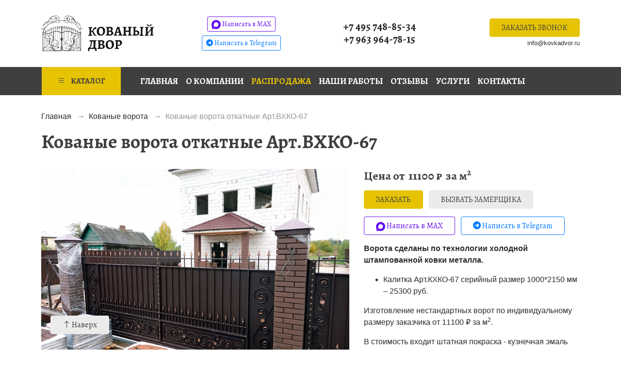

--- FILE ---
content_type: text/html; charset=utf-8
request_url: https://kovkadvor.ru/kovanye-vorota/kovanye-vorota-otkatnye-art-vkhko-67
body_size: 16884
content:
<!DOCTYPE html>
<html lang="ru-ru">
<head>
	<meta http-equiv="X-UA-Compatible" content="IE=edge,chrome=1" />
	<meta name="viewport" content="width=device-width, initial-scale=1, shrink-to-fit=no">
	<meta name="format-detection" content="telephone=no">
	<meta name="msapplication-TileColor" content="#ffc40d">
	<meta name="theme-color" content="#ffffff">
	<script>(function(w,d,s,l,i){w[l]=w[l]||[];w[l].push({'gtm.start':new Date().getTime(),event:'gtm.js'});var f=d.getElementsByTagName(s)[0],j=d.createElement(s),dl=l!='dataLayer'?'&l='+l:'';j.async=true;j.src='https://www.googletagmanager.com/gtm.js?id='+i+dl;f.parentNode.insertBefore(j,f);})(window,document,'script','dataLayer','GTM-M4B4RBD');</script>
	<base href="https://kovkadvor.ru/kovanye-vorota/kovanye-vorota-otkatnye-art-vkhko-67" />
	<meta http-equiv="content-type" content="text/html; charset=utf-8" />
	<meta name="title" content="Кованые ворота откатные Арт.ВХКО-67 купить в Москве — Кованый Двор" />
	<meta name="description" content="Купить Кованые ворота откатные Арт.ВХКО-67 по низкой цене от производителя под заказ или стандартный размер. Изготовление, доставка и установка продукции в Москве, области — Кованый Двор" />
	<meta name="generator" content="Joomla! - Open Source Content Management" />
	<title>Кованые ворота откатные Арт.ВХКО-67 купить в Москве — Кованый Двор</title>
	<link href="https://kovkadvor.ru/kovanye-vorota/kovanye-vorota-otkatnye-art-vkhko-67" rel="canonical" />
	<link href="/favicon.ico" rel="shortcut icon" type="image/vnd.microsoft.icon" />
	<script type="text/javascript">
//<![CDATA[ 
if (typeof Virtuemart === "undefined"){
	var Virtuemart = {};}
var vmSiteurl = 'https://kovkadvor.ru/' ;
Virtuemart.vmSiteurl = vmSiteurl;
var vmLang = '&lang=ru';
Virtuemart.vmLang = vmLang; 
var vmLangTag = 'ru';
Virtuemart.vmLangTag = vmLangTag;
var Itemid = '&Itemid=123';
Virtuemart.addtocart_popup = "1" ; 
var vmCartText = ' %2$s x %1$s добавлен в Вашу корзину.' ;
var vmCartError = 'Ошибка обновления корзины' ;
usefancy = false; //]]>

	</script>
	<meta property="og:title" content="Кованые ворота откатные Арт.ВХКО-67 купить за 11100 рублей в Москве" /><meta property="og:type" content="website" /><meta property="og:description" content="Кованые ворота откатные Арт.ВХКО-67 купить по цене 11100 рублей от завода производителя с установкой на вашем участке ⚒️ Бесплатный замер и выезд ⭐ Кованый Двор" /><meta property="og:image" content="https://kovkadvor.ru/images/shop/product/vorota-vhko-67-glavnoe.jpg" /><meta property="og:image:width" content="800" /><meta property="og:image:height" content="600" /><meta property="og:site_name" content="Кованый Двор" /><meta property="og:url" content="https://kovkadvor.ru/kovanye-vorota/kovanye-vorota-otkatnye-art-vkhko-67" />
	<link href="https://kovkadvor.ru/libraries/cegcore/assets/bootstrap/css/bootstrap.css" media="screen" rel="stylesheet" type="text/css" />
	<link href="https://kovkadvor.ru/libraries/cegcore/assets/bootstrap/css/bootstrap-theme.css" media="screen" rel="stylesheet" type="text/css" />
	<link href="https://kovkadvor.ru/libraries/cegcore/assets/bootstrap/css/bootstrap-gcore.css" media="screen" rel="stylesheet" type="text/css" />
	<link href="https://kovkadvor.ru/libraries/cegcore/assets/font_awesome/css/font-awesome.css" media="screen" rel="stylesheet" type="text/css" />
	<link href="https://kovkadvor.ru/libraries/cegcore/assets/gplugins/gtooltip/gtooltip.css" media="screen" rel="stylesheet" type="text/css" />
	<link href="https://kovkadvor.ru/libraries/cegcore/assets/gplugins/gvalidation/gvalidation.css" media="screen" rel="stylesheet" type="text/css" />
	<link href="https://kovkadvor.ru/libraries/cegcore/assets/css/system_messages.css" media="screen" rel="stylesheet" type="text/css" />
	<link href="https://kovkadvor.ru/libraries/cegcore/assets/gplugins/gtabs/gtabs.css" media="screen" rel="stylesheet" type="text/css" />
	<link href="https://kovkadvor.ru/libraries/cegcore/assets/gplugins/gsliders/gsliders.css" media="screen" rel="stylesheet" type="text/css" />
	<link href="https://kovkadvor.ru/libraries/cegcore/assets/gplugins/gmodal/gmodal.css" media="screen" rel="stylesheet" type="text/css" />
	<link href="https://kovkadvor.ru/libraries/cegcore/assets/gplugins/gdropdown/gdropdown.css" media="screen" rel="stylesheet" type="text/css" />
	<script src="https://kovkadvor.ru/libraries/cegcore/assets/jquery/jquery.js" type="text/javascript"></script>
	<script src="https://kovkadvor.ru/libraries/cegcore/assets/gplugins/gtooltip/gtooltip.js" type="text/javascript"></script>
	<script src="https://kovkadvor.ru/libraries/cegcore/assets/gplugins/gvalidation/gvalidation.js" type="text/javascript"></script>
	<script src="https://kovkadvor.ru/libraries/cegcore/assets/gplugins/gvalidation/lang/ru.js" type="text/javascript"></script>
	<script src="https://kovkadvor.ru/libraries/cegcore/assets/jquery/jquery.inputmask.js" type="text/javascript"></script>
	<script src="https://kovkadvor.ru/libraries/cegcore/assets/gplugins/gtabs/gtabs.js" type="text/javascript"></script>
	<script src="https://kovkadvor.ru/libraries/cegcore/assets/gplugins/gsliders/gsliders.js" type="text/javascript"></script>
	<script src="https://kovkadvor.ru/libraries/cegcore/assets/gplugins/gmodal/gmodal.js" type="text/javascript"></script>
	<script src="https://kovkadvor.ru/libraries/cegcore/assets/gplugins/gdropdown/gdropdown.js" type="text/javascript"></script>
	<script type="text/javascript">jQuery(document).ready(function($){
				$("#chronoform-callback").gvalidate();

				$("#chronoform-callback").find(":input").on("invalid.gvalidation", function(){
					var field = $(this);
					if(field.is(":hidden")){
						if(field.closest(".tab-pane").length > 0){
							var tab_id = field.closest(".tab-pane").attr("id");
							$('a[href="#'+tab_id+'"]').closest(".nav").gtabs("get").show($('a[href="#'+tab_id+'"]'));
						}
						if(field.closest(".panel-collapse").length > 0){
							var slider_id = field.closest(".panel-collapse").attr("id");
							$('a[href="#'+slider_id+'"]').closest(".panel-group").gsliders("get").show($('a[href="#'+slider_id+'"]'));
						}
					}
					if(field.data("wysiwyg") == "1"){
						field.data("gvalidation-target", field.parent());
					}
				});
				$("#chronoform-callback").on("success.gvalidation", function(e){
					if($("#chronoform-callback").data("gvalidate_success")){
						var gvalidate_success = $("#chronoform-callback").data("gvalidate_success");
						if(gvalidate_success in window){
							window[gvalidate_success](e, $("#chronoform-callback"));
						}
					}
				});
				$("#chronoform-callback").on("fail.gvalidation", function(e){
					if($("#chronoform-callback").data("gvalidate_fail")){
						var gvalidate_fail = $("#chronoform-callback").data("gvalidate_fail");
						if(gvalidate_fail in window){
							window[gvalidate_fail](e, $("#chronoform-callback"));
						}
					}
				});
			

				function chronoforms_data_tooltip(formObj){
					formObj.find(":input").each(function(){
						if($(this).data("tooltip") && $(this).closest(".gcore-input, .gcore-input-wide").length > 0){
							var tipped_parent = [];
							if($(this).closest(".gcore-subinput-container").length > 0){
								var tipped_parent = $(this).closest(".gcore-subinput-container");
							}else if($(this).closest(".gcore-form-row, .form-group").length > 0){
								var tipped_parent = $(this).closest(".gcore-form-row, .form-group");
							}
							if(tipped_parent.length > 0){
								var tipped_label = tipped_parent.find("label");
								if(tipped_label.length > 0 && !tipped_label.first().hasClass("tipped_label")){
									tipped_label.first().addClass("tipped_label");
									var $tip = $("<span style='color:#ff0000; font-size:12px; vertical-align:top;'>!</span>");
									$tip.data("content", $(this).data("tooltip"));
									tipped_label.first().append($tip);
								}
							}
						}
					});
					formObj.find(".input-tooltip").gtooltip();
				}
				chronoforms_data_tooltip($("#chronoform-callback"));
			

				function chronoforms_data_loadstate(formObj){
					formObj.find(':input[data-load-state="disabled"]').prop("disabled", true);
					formObj.find('*[data-load-state="hidden"]').css("display", "none");
					formObj.find(':input[data-load-state="hidden_parent"]').each(function(){
						if($(this).closest(".gcore-subinput-container").length > 0){
							$(this).closest(".gcore-subinput-container").css("display", "none");
						}else if($(this).closest(".gcore-form-row").length > 0){
							$(this).closest(".gcore-form-row").css("display", "none");
						}
					});
				}
				chronoforms_data_loadstate($("#chronoform-callback"));
			
$(":input").inputmask();

					function chrono_ajax_submit(){
						$(document).on("click", "#chronoform-callback :input[type=submit]", function(event){
							$("#chronoform-callback").append("<input type='hidden' name='"+$(this).attr("name")+"' value='"+$(this).val()+"' />");
						});
						
						var files;
						$("input[type=file]").on("change", function(event){
							files = event.target.files;
						});
						
						$(document).on("submit", "#chronoform-callback", function(event){
							var overlay = $("<div/>").css({
								"position": "fixed",
								"top": "0",
								"left": "0",
								"width": "100%",
								"height": "100%",
								"background-color": "#000",
								"filter": "alpha(opacity=50)",
								"-moz-opacity": "0.5",
								"-khtml-opacity": "0.5",
								"opacity": "0.5",
								"z-index": "10000",
								"background-image":"url(\"https://kovkadvor.ru/libraries/cegcore/assets/images/loading-small.gif\")",
								"background-position":"center center",
								"background-repeat":"no-repeat",
							});
							if(!$("#chronoform-callback").hasClass("form-overlayed")){
								$("#chronoform-callback").append(overlay);
								$("#chronoform-callback").addClass("form-overlayed");
							}
							var form_action = $("#chronoform-callback").prop("action");
							var sep = (form_action.indexOf("?") > -1) ? "&" : "?";
							var ajax_url = form_action + sep + "tvout=ajax";
							
							//data processing
							$.ajax({
								"type" : "POST",
								"url" : ajax_url,
								"data" : $("#chronoform-callback").serialize(),
								"success" : function(res){
									$("#chronoform-callback").replaceWith(res);
									$("#chronoform-callback").gvalidate();
									chronoforms_fields_events();
									chronoforms_validation_signs($("#chronoform-callback"));
									chronoforms_data_tooltip($("#chronoform-callback"));
									chronoforms_data_loadstate($("#chronoform-callback"));
									if(typeof chronoforms_pageload_fields_events == "function"){
										chronoforms_pageload_fields_events();
									}
									//chrono_ajax_submit();//this line duplicates submissions, should be removed
								},
							});
							return false;
						});
					}
					chrono_ajax_submit();
				
function chronoforms_fields_events(){
}
chronoforms_fields_events();
function chronoforms_pageload_fields_events(){

}
chronoforms_pageload_fields_events();
			});</script>
	<script type="text/javascript">		jQuery(document).ready(function($){
			$('[data-g-toggle="tab"]').closest('.nav').gtabs({
				'pane_selector':'.tab-pane',
				'tab_selector':'[data-g-toggle="tab"]',
			});
			$('[data-g-toggle="collapse"]').closest('.panel-group').gsliders({
				'pane_selector':'.panel-collapse',
				'tab_selector':'[data-g-toggle="collapse"]',
				'active_pane_class':'in',
			});
			
			$('[data-g-toggle="modal"]').on('click', function(e){
				e.preventDefault();
				$modal = $($(this).data('g-target'));
				$modal.gmodal({
					'close_selector' : '[data-g-dismiss="modal"]',
				});
				$modal.gmodal('open');
			});
			
			$('.gdropdown').gdropdown();
			$('[data-g-toggle="dropdown"]').on('click', function(e){
				e.preventDefault();
				$(this).parent().find('.gdropdown').gdropdown('toggle');
			});
		});
		</script>
	<script type="text/javascript">function fillUrl() {
document.getElementById('url2').value=document.location.href;
}</script>
	<script type="text/javascript">jQuery(document).ready(function($){
				$("#chronoform-zakaz").gvalidate();

				$("#chronoform-zakaz").find(":input").on("invalid.gvalidation", function(){
					var field = $(this);
					if(field.is(":hidden")){
						if(field.closest(".tab-pane").length > 0){
							var tab_id = field.closest(".tab-pane").attr("id");
							$('a[href="#'+tab_id+'"]').closest(".nav").gtabs("get").show($('a[href="#'+tab_id+'"]'));
						}
						if(field.closest(".panel-collapse").length > 0){
							var slider_id = field.closest(".panel-collapse").attr("id");
							$('a[href="#'+slider_id+'"]').closest(".panel-group").gsliders("get").show($('a[href="#'+slider_id+'"]'));
						}
					}
					if(field.data("wysiwyg") == "1"){
						field.data("gvalidation-target", field.parent());
					}
				});
				$("#chronoform-zakaz").on("success.gvalidation", function(e){
					if($("#chronoform-zakaz").data("gvalidate_success")){
						var gvalidate_success = $("#chronoform-zakaz").data("gvalidate_success");
						if(gvalidate_success in window){
							window[gvalidate_success](e, $("#chronoform-zakaz"));
						}
					}
				});
				$("#chronoform-zakaz").on("fail.gvalidation", function(e){
					if($("#chronoform-zakaz").data("gvalidate_fail")){
						var gvalidate_fail = $("#chronoform-zakaz").data("gvalidate_fail");
						if(gvalidate_fail in window){
							window[gvalidate_fail](e, $("#chronoform-zakaz"));
						}
					}
				});
			

				function chronoforms_data_tooltip(formObj){
					formObj.find(":input").each(function(){
						if($(this).data("tooltip") && $(this).closest(".gcore-input, .gcore-input-wide").length > 0){
							var tipped_parent = [];
							if($(this).closest(".gcore-subinput-container").length > 0){
								var tipped_parent = $(this).closest(".gcore-subinput-container");
							}else if($(this).closest(".gcore-form-row, .form-group").length > 0){
								var tipped_parent = $(this).closest(".gcore-form-row, .form-group");
							}
							if(tipped_parent.length > 0){
								var tipped_label = tipped_parent.find("label");
								if(tipped_label.length > 0 && !tipped_label.first().hasClass("tipped_label")){
									tipped_label.first().addClass("tipped_label");
									var $tip = $("<span style='color:#ff0000; font-size:12px; vertical-align:top;'>!</span>");
									$tip.data("content", $(this).data("tooltip"));
									tipped_label.first().append($tip);
								}
							}
						}
					});
					formObj.find(".input-tooltip").gtooltip();
				}
				chronoforms_data_tooltip($("#chronoform-zakaz"));
			

				function chronoforms_data_loadstate(formObj){
					formObj.find(':input[data-load-state="disabled"]').prop("disabled", true);
					formObj.find('*[data-load-state="hidden"]').css("display", "none");
					formObj.find(':input[data-load-state="hidden_parent"]').each(function(){
						if($(this).closest(".gcore-subinput-container").length > 0){
							$(this).closest(".gcore-subinput-container").css("display", "none");
						}else if($(this).closest(".gcore-form-row").length > 0){
							$(this).closest(".gcore-form-row").css("display", "none");
						}
					});
				}
				chronoforms_data_loadstate($("#chronoform-zakaz"));
			
$(":input").inputmask();
function chronoforms_fields_events(){

					$(':input[name="phone2"]').on('change', function(){
						fillUrl($(this));
					});
}
chronoforms_fields_events();
function chronoforms_pageload_fields_events(){

}
chronoforms_pageload_fields_events();
			});</script>
	<script type="text/javascript">function fillUrl3() {
document.getElementById('url3').value=document.location.href;
}</script>
	<script type="text/javascript">jQuery(document).ready(function($){
				$("#chronoform-zamer").gvalidate();

				$("#chronoform-zamer").find(":input").on("invalid.gvalidation", function(){
					var field = $(this);
					if(field.is(":hidden")){
						if(field.closest(".tab-pane").length > 0){
							var tab_id = field.closest(".tab-pane").attr("id");
							$('a[href="#'+tab_id+'"]').closest(".nav").gtabs("get").show($('a[href="#'+tab_id+'"]'));
						}
						if(field.closest(".panel-collapse").length > 0){
							var slider_id = field.closest(".panel-collapse").attr("id");
							$('a[href="#'+slider_id+'"]').closest(".panel-group").gsliders("get").show($('a[href="#'+slider_id+'"]'));
						}
					}
					if(field.data("wysiwyg") == "1"){
						field.data("gvalidation-target", field.parent());
					}
				});
				$("#chronoform-zamer").on("success.gvalidation", function(e){
					if($("#chronoform-zamer").data("gvalidate_success")){
						var gvalidate_success = $("#chronoform-zamer").data("gvalidate_success");
						if(gvalidate_success in window){
							window[gvalidate_success](e, $("#chronoform-zamer"));
						}
					}
				});
				$("#chronoform-zamer").on("fail.gvalidation", function(e){
					if($("#chronoform-zamer").data("gvalidate_fail")){
						var gvalidate_fail = $("#chronoform-zamer").data("gvalidate_fail");
						if(gvalidate_fail in window){
							window[gvalidate_fail](e, $("#chronoform-zamer"));
						}
					}
				});
			

				function chronoforms_data_tooltip(formObj){
					formObj.find(":input").each(function(){
						if($(this).data("tooltip") && $(this).closest(".gcore-input, .gcore-input-wide").length > 0){
							var tipped_parent = [];
							if($(this).closest(".gcore-subinput-container").length > 0){
								var tipped_parent = $(this).closest(".gcore-subinput-container");
							}else if($(this).closest(".gcore-form-row, .form-group").length > 0){
								var tipped_parent = $(this).closest(".gcore-form-row, .form-group");
							}
							if(tipped_parent.length > 0){
								var tipped_label = tipped_parent.find("label");
								if(tipped_label.length > 0 && !tipped_label.first().hasClass("tipped_label")){
									tipped_label.first().addClass("tipped_label");
									var $tip = $("<span style='color:#ff0000; font-size:12px; vertical-align:top;'>!</span>");
									$tip.data("content", $(this).data("tooltip"));
									tipped_label.first().append($tip);
								}
							}
						}
					});
					formObj.find(".input-tooltip").gtooltip();
				}
				chronoforms_data_tooltip($("#chronoform-zamer"));
			

				function chronoforms_data_loadstate(formObj){
					formObj.find(':input[data-load-state="disabled"]').prop("disabled", true);
					formObj.find('*[data-load-state="hidden"]').css("display", "none");
					formObj.find(':input[data-load-state="hidden_parent"]').each(function(){
						if($(this).closest(".gcore-subinput-container").length > 0){
							$(this).closest(".gcore-subinput-container").css("display", "none");
						}else if($(this).closest(".gcore-form-row").length > 0){
							$(this).closest(".gcore-form-row").css("display", "none");
						}
					});
				}
				chronoforms_data_loadstate($("#chronoform-zamer"));
			
$(":input").inputmask();
function chronoforms_fields_events(){

					$(':input[name="adres3"]').on('change', function(){
						fillUrl3($(this));
					});
}
chronoforms_fields_events();
function chronoforms_pageload_fields_events(){

}
chronoforms_pageload_fields_events();
			});</script>

	<script src="https://code.jquery.com/jquery-3.4.1.min.js" crossorigin="anonymous"></script>
	<script src="https://cdn.jsdelivr.net/npm/popper.js@1.16.0/dist/umd/popper.min.js" crossorigin="anonymous"></script>
	<script src="https://stackpath.bootstrapcdn.com/bootstrap/4.4.1/js/bootstrap.min.js" crossorigin="anonymous"></script>
	<link rel="stylesheet" href="https://fonts.googleapis.com/css2?family=Alegreya:wght@400;700&display=swap">
	<link rel="stylesheet" href="https://cdn.jsdelivr.net/npm/bootstrap-icons@1.11.3/font/bootstrap-icons.min.css">
	<link rel="stylesheet" href="/templates/kovkadvor/css/style.min.css" type="text/css" />
	<link rel="stylesheet" href="/templates/kovkadvor/css/css.css" type="text/css" />
	<link rel="apple-touch-icon" sizes="180x180" href="/apple-touch-icon.png">
	<link rel="icon" type="image/png" sizes="32x32" href="/favicon-32x32.png">
	<link rel="icon" type="image/png" sizes="16x16" href="/favicon-16x16.png">
	<link rel="manifest" href="/site.webmanifest">
	<link rel="mask-icon" href="/safari-pinned-tab.svg" color="#ffc40d">
</head>
<body class="position-relative">
<script>(function(w,d,s,l,i){w[l]=w[l]||[];w[l].push({'gtm.start':new Date().getTime(),event:'gtm.js'});var f=d.getElementsByTagName(s)[0],j=d.createElement(s),dl=l!='dataLayer'?'&l='+l:'';j.async=true;j.src='https://www.googletagmanager.com/gtm.js?id='+i+dl;f.parentNode.insertBefore(j,f);})(window,document,'script','dataLayer','GTM-M4B4RBD');</script>
	<header class="container py-2 py-lg-3">
		<div class="row align-items-center">
			<div class="col-6 col-md-12 col-lg-3 text-center text-lg-left">
				<a title="Кованый Двор" href="/">
					<img alt="Кованый Двор — изделия художественной ковки" src="/images/kovkadvor.svg" class="img-fluid">
				</a>
			</div>
			<div class="col-6 d-md-none text-right">
				<a data-toggle="offcanvas" href="#offcanvas" role="button" class="btn btn-outline-dark"><i class="bi bi-list"></i></a>
			</div>
			<div class="col-lg-3 text-center py-2 py-lg-0 px-4 px-lg-0 d-none d-md-block">
				<a href="https://max.ru/u/f9LHodD0cOL22R9COYeFmlHsX9UmXNjtZG9lSr6l4g4UuokblwFXWYvl_Us" class="btn btn-outline-info btn-sm mb-1 clickwhatsapp" rel="nofollow">
				<svg width="19px" height="19px" xmlns="http://www.w3.org/2000/svg" viewBox="0 0 42 42" fill="none"><path fill="currentColor" fill-rule="evenodd" d="M21.47 41.88c-4.11 0-6.02-.6-9.34-3-2.1 2.7-8.75 4.81-9.04 1.2 0-2.71-.6-5-1.28-7.5C1 29.5.08 26.07.08 21.1.08 9.23 9.82.3 21.36.3c11.55 0 20.6 9.37 20.6 20.91a20.6 20.6 0 0 1-20.49 20.67Zm.17-31.32c-5.62-.29-10 3.6-10.97 9.7-.8 5.05.62 11.2 1.83 11.52.58.14 2.04-1.04 2.95-1.95a10.4 10.4 0 0 0 5.08 1.81 10.7 10.7 0 0 0 11.19-9.97 10.7 10.7 0 0 0-10.08-11.1Z" clip-rule="evenodd"></path></svg>
				Написать в MAX</a>
				<a href="https://t.me/kovkadvor" class="btn btn-outline-primary btn-sm clickviber" rel="nofollow"><span class="bi bi-telegram"></span> Написать в Telegram</a>
			</div>
			<div class="col-lg-3 text-center mb-2 mb-lg-0 d-none d-md-block">
				<a href="tel:+74957488534" class="clickphone">+7 495 748-85-34</a><br><a href="tel:+79639647815" class="clickphone">+7 963 964-78-15</a>
			</div>
			<div class="col-lg-3 text-center text-lg-right d-none d-md-block">
				<a href="#callback" class="btn btn-warning text-uppercase" data-toggle="modal" role="button">Заказать звонок</a>
				<a href="mailto:info@kovkadvor.ru" class="clickemail small d-none d-md-inline-block mt-2 mt-sm-0">info@kovkadvor.ru</a>
			</div>
		</div>
    </header>
	<div class="bg-secondary nav-line d-none d-md-block"><div class="container px-0 px-lg-2">
		<div class="navbar navbar-expand-lg navbar-dark p-0">
			<a class="btn btn-warning text-uppercase font-weight-bold rounded-0 collapsed float-sm-left d-block py-2 px-3 mr-lg-3" data-toggle="collapse" href="#catalog" role="button" aria-expanded="false" aria-controls="#catalog"><span class="bi bi-list mr-1"></span> Каталог</a>
			<button class="navbar-toggler border-0 p-0 mr-2" type="button" data-toggle="collapse" data-target="#navbar" aria-controls="navbar" aria-expanded="false" aria-label="Показать меню"><span class="bi bi-list mr-1"></span> Меню</button>
			<div class="collapse navbar-collapse p-2 p-lg-0" id="navbar"><div class="navbar-nav menu_main">
<a href="/" class="nav-item nav-link font-weight-bold text-uppercase ">Главная</a><a href="/o-kompanii" class="nav-item nav-link font-weight-bold text-uppercase ">О компании</a><a href="/rasprodazha" class="nav-item nav-link font-weight-bold text-uppercase text-warning">Распродажа</a><a href="/nashi-raboty" class="nav-item nav-link font-weight-bold text-uppercase ">Наши работы</a><a href="/otzyvy" class="nav-item nav-link font-weight-bold text-uppercase ">Отзывы</a><a href="/uslugi" class="nav-item nav-link font-weight-bold text-uppercase ">Услуги</a><a href="/kontakty" class="nav-item nav-link font-weight-bold text-uppercase ">Контакты</a></div></div>
		</div>
	</div>
	<div class="collapse drop-nav bg-light pt-3 pb-1" id="catalog"><div class="container"><div class="row"><div class="col-md-4 col-lg-3 mb-2 item-123 current active deeper parent"><a href="/kovanye-vorota" class="font-weight-bold"><img src="/images/icons/kovanye-vorota.png" alt="Кованые ворота" class="img-fluid mr-1" style="max-width:3rem;" /><span class="image-title">Кованые ворота</span></a><div class="nav-child"><div class="col-md-4 col-lg-3 mb-2 item-141"><a href="/kovanye-vorota/raspashnye-kovanye-vorota" class="font-weight-bold">Распашные кованые ворота</a></div><div class="col-md-4 col-lg-3 mb-2 item-142"><a href="/kovanye-vorota/otkatnye-kovanye-vorota" class="font-weight-bold">Откатные кованые ворота</a></div><div class="col-md-4 col-lg-3 mb-2 item-143"><a href="/kovanye-vorota/vorota-s-proflistom" class="font-weight-bold">Ворота из профнастила</a></div><div class="col-md-4 col-lg-3 mb-2 item-169"><a href="/kovanye-vorota/vorota-so-vstroennoj-kalitkoj" class="font-weight-bold">Ворота со встроенной калиткой</a></div><div class="col-md-4 col-lg-3 mb-2 item-144"><a href="/kovanye-vorota/avtomatika-dlya-vorot" class="font-weight-bold">Автоматика для ворот</a></div></div></div><div class="col-md-4 col-lg-3 mb-2 item-127"><a href="/kovanye-kalitki" class="font-weight-bold"><img src="/images/icons/kovanye-kalitki.png" alt="Кованые калитки" class="img-fluid mr-1" style="max-width:3rem;" /><span class="image-title">Кованые калитки</span></a></div><div class="col-md-4 col-lg-3 mb-2 item-128"><a href="/kovanye-zabory" class="font-weight-bold"><img src="/images/icons/kovanye-zabory.png" alt="Кованые заборы" class="img-fluid mr-1" style="max-width:3rem;" /><span class="image-title">Кованые заборы</span></a></div><div class="col-md-4 col-lg-3 mb-2 item-129 deeper parent"><a href="/kovanye-perila" class="font-weight-bold"><img src="/images/icons/kovanye-perila.png" alt="Кованые перила" class="img-fluid mr-1" style="max-width:3rem;" /><span class="image-title">Кованые перила</span></a><div class="nav-child"><div class="col-md-4 col-lg-3 mb-2 item-148"><a href="/kovanye-perila/kovanye-balkony" class="font-weight-bold">Кованые балконы</a></div><div class="col-md-4 col-lg-3 mb-2 item-176"><a href="/kovanye-perila/stojki-dlya-peril" class="font-weight-bold">Стойки для перил</a></div></div></div><div class="col-md-4 col-lg-3 mb-2 item-131"><a href="/kovanye-reshetki" class="font-weight-bold"><img src="/images/icons/kovanye-reshetki.png" alt="Кованые решетки" class="img-fluid mr-1" style="max-width:3rem;" /><span class="image-title">Кованые решетки</span></a></div><div class="col-md-4 col-lg-3 mb-2 item-132"><a href="/kovanye-kozyrki" class="font-weight-bold"><img src="/images/icons/kovanye-kozyrki.png" alt="Кованые козырьки" class="img-fluid mr-1" style="max-width:3rem;" /><span class="image-title">Кованые козырьки</span></a></div><div class="col-md-4 col-lg-3 mb-2 item-160"><a href="/gazonnye-ograzhdeniya" class="font-weight-bold"><img src="/images/icons/gazonnye-ograzhdeniya.png" alt="Газонные ограждения" class="img-fluid mr-1" style="max-width:3rem;" /><span class="image-title">Газонные ограждения</span></a></div><div class="col-md-4 col-lg-3 mb-2 item-133"><a href="/kovanye-skamejki" class="font-weight-bold"><img src="/images/icons/kovanye-skamejki.png" alt="Кованые скамейки" class="img-fluid mr-1" style="max-width:3rem;" /><span class="image-title">Кованые скамейки</span></a></div><div class="col-md-4 col-lg-3 mb-2 item-134"><a href="/kovanye-stoly" class="font-weight-bold"><img src="/images/icons/kovanye-stoly.png" alt="Кованые столы" class="img-fluid mr-1" style="max-width:3rem;" /><span class="image-title">Кованые столы</span></a></div><div class="col-md-4 col-lg-3 mb-2 item-135"><a href="/kovanye-urny" class="font-weight-bold"><img src="/images/icons/kovanye-urny.png" alt="Кованые урны" class="img-fluid mr-1" style="max-width:3rem;" /><span class="image-title">Кованые урны</span></a></div><div class="col-md-4 col-lg-3 mb-2 item-136"><a href="/kovanye-kacheli" class="font-weight-bold"><img src="/images/icons/kovanye-kacheli.png" alt="Кованые качели" class="img-fluid mr-1" style="max-width:3rem;" /><span class="image-title">Кованые качели</span></a></div><div class="col-md-4 col-lg-3 mb-2 item-137"><a href="/kovanye-besedki" class="font-weight-bold"><img src="/images/icons/kovanye-besedki.png" alt="Кованые беседки" class="img-fluid mr-1" style="max-width:3rem;" /><span class="image-title">Кованые беседки</span></a></div><div class="col-md-4 col-lg-3 mb-2 item-138"><a href="/navesy-dlya-mashin" class="font-weight-bold"><img src="/images/icons/navesy-dlya-mashin.png" alt="Навесы для машин" class="img-fluid mr-1" style="max-width:3rem;" /><span class="image-title">Навесы для машин</span></a></div><div class="col-md-4 col-lg-3 mb-2 item-139"><a href="/kovanye-mostiki" class="font-weight-bold"><img src="/images/icons/kovanye-mostiki.png" alt="Кованые мостики" class="img-fluid mr-1" style="max-width:3rem;" /><span class="image-title">Кованые мостики</span></a></div><div class="col-md-4 col-lg-3 mb-2 item-130 deeper parent"><a href="/mangaly" class="font-weight-bold"><img src="/images/icons/mangaly.png" alt="Мангалы" class="img-fluid mr-1" style="max-width:3rem;" /><span class="image-title">Мангалы</span></a><div class="nav-child"><div class="col-md-4 col-lg-3 mb-2 item-150"><a href="/mangaly/mangaly-s-kryshej" class="font-weight-bold">Мангалы с крышей</a></div><div class="col-md-4 col-lg-3 mb-2 item-151"><a href="/mangaly/prinadlezhnosti" class="font-weight-bold">Принадлежности</a></div></div></div><div class="col-md-4 col-lg-3 mb-2 item-140 deeper parent"><a href="/ritualnye-izdeliya" class="font-weight-bold"><img src="/images/icons/ritualnye-izdeliya.png" alt="Ритуальные изделия" class="img-fluid mr-1" style="max-width:3rem;" /><span class="image-title">Ритуальные изделия</span></a><div class="nav-child"><div class="col-md-4 col-lg-3 mb-2 item-162"><a href="/ritualnye-izdeliya/ogradka-na-kladbishche" class="font-weight-bold">Оградка на кладбище</a></div><div class="col-md-4 col-lg-3 mb-2 item-163"><a href="/ritualnye-izdeliya/stoliki-i-skamejki" class="font-weight-bold">Столики и скамейки</a></div><div class="col-md-4 col-lg-3 mb-2 item-161"><a href="/ritualnye-izdeliya/kovanye-kresty" class="font-weight-bold">Кованые кресты</a></div></div></div></div></div></div>
	</div>
	
		<div class="container d-none d-md-block mt-md-3"><div itemscope itemtype="https://schema.org/BreadcrumbList" class="breadcrumbs d-flex flex-wrap text-black-50 mb-2">
<div itemprop="itemListElement" itemscope itemtype="https://schema.org/ListItem">
	<a itemprop="item" href="/" class="pathway"><span itemprop="name">Главная</span></a>
		<span class="divider px-1">
	→</span>
		<meta itemprop="position" content="1">
</div>
	<div itemprop="itemListElement" itemscope itemtype="https://schema.org/ListItem">
	<a itemprop="item" href="/kovanye-vorota" class="pathway"><span itemprop="name">Кованые ворота</span></a>
		<span class="divider px-1">
	→</span>
		<meta itemprop="position" content="2">
</div>
	<div itemprop="itemListElement" itemscope itemtype="https://schema.org/ListItem" class="active">
<span itemprop="name">Кованые ворота откатные Арт.ВХКО-67</span>
<meta itemprop="position" content="3">
</div>
</div></div>
	<article class="productdetails container mb-5">
	<h1 class="mb-3">Кованые ворота откатные Арт.ВХКО-67</h1>
	<div class="row">
	<div class="col-lg-7 mb-3 mb-lg-0">
				<a class="d-block text-center" href="/images/shop/product/vorota-vhko-67-glavnoe.jpg" data-fancybox="gallery">
	<img class="main-product-image img-fluid m-auto rounded" alt="Кованые ворота откатные Арт.ВХКО-67 купить в Москве" src="/images/shop/product/vorota-vhko-67-glavnoe.jpg">
</a>
		<div class="additional-images row row-cols-2 row-cols-lg-4 mt-3">
	<div class="col mb-3">
		<a class="d-block text-center rounded overflow-hidden" href="/images/shop/product/vorota-vhko-67-1.jpg" data-fancybox="gallery" style="max-height:100px;">
			<img alt="Кованые ворота откатные Арт.ВХКО-67 фото 1" src="/images/shop/product/resized/vorota-vhko-67-1_410x0.jpg" class="img-fluid" loading="lazy">
		</a>
	</div>
		<div class="col mb-3">
		<a class="d-block text-center rounded overflow-hidden" href="/images/shop/product/vorota-vhko-67-2.jpg" data-fancybox="gallery" style="max-height:100px;">
			<img alt="Кованые ворота откатные Арт.ВХКО-67 фото 2" src="/images/shop/product/resized/vorota-vhko-67-2_410x0.jpg" class="img-fluid" loading="lazy">
		</a>
	</div>
	</div>		<link rel="stylesheet" href="https://cdn.jsdelivr.net/gh/fancyapps/fancybox@3.5.7/dist/jquery.fancybox.min.css" />
		<script src="https://cdn.jsdelivr.net/gh/fancyapps/fancybox@3.5.7/dist/jquery.fancybox.min.js"></script>
	</div>
	<div class="col-lg-5">
						<div class="mb-2 h4"><div class="product-price d-flex align-items-center" id="productPrice1322" data-vm="product-prices">
	<span class="mr-1">Цена от</span>
	<div><div class="PricesalesPrice vm-display vm-price-value"><span class="PricesalesPrice">11100 ₽</span></div></div>	<span class="ml-1">за м<sup>2</sup></span>
</div></div>
		<div class="mb-2">
			<a href="#zakaz" role="button" data-toggle="modal" class="btn btn-warning text-uppercase mr-1">Заказать</a> <a href="#zamer" role="button" data-toggle="modal" class="btn btn-light text-uppercase">Вызвать замерщика</a>
        </div>
		<div class="mb-2">
			<a href="https://max.ru/u/f9LHodD0cOL22R9COYeFmlHsX9UmXNjtZG9lSr6l4g4UuokblwFXWYvl_Us" class="btn btn-outline-info mr-1 clickwhatsapp" rel="nofollow">
				<svg width="19px" height="19px" xmlns="http://www.w3.org/2000/svg" viewBox="0 0 42 42" fill="none"><path fill="currentColor" fill-rule="evenodd" d="M21.47 41.88c-4.11 0-6.02-.6-9.34-3-2.1 2.7-8.75 4.81-9.04 1.2 0-2.71-.6-5-1.28-7.5C1 29.5.08 26.07.08 21.1.08 9.23 9.82.3 21.36.3c11.55 0 20.6 9.37 20.6 20.91a20.6 20.6 0 0 1-20.49 20.67Zm.17-31.32c-5.62-.29-10 3.6-10.97 9.7-.8 5.05.62 11.2 1.83 11.52.58.14 2.04-1.04 2.95-1.95a10.4 10.4 0 0 0 5.08 1.81 10.7 10.7 0 0 0 11.19-9.97 10.7 10.7 0 0 0-10.08-11.1Z" clip-rule="evenodd"></path></svg>
				Написать в MAX</a>
			<a href="https://t.me/kovkadvor" class="btn btn-outline-primary clickviber" rel="nofollow"><span class="bi bi-telegram"></span> Написать в Telegram</a>
        </div>
		<p><b>Ворота сделаны по технологии холодной штампованной ковки металла.</p></b>
<ul>
<li>Калитка Арт.КХКО-67 серийный размер 1000*2150 мм – 25300 руб.</li>
</ul>
<p>Изготовление нестандартных ворот по индивидуальному размеру заказчика от 11100 ₽ за м<sup>2</sup>.</p>
<p>В стоимость входит штатная покраска - кузнечная эмаль Ярли с патиной.</p>	</div>
	<div class="col-12 pt-3 pt-lg-5">
		<h3>Характеристики материалов кованых распашных ворот</h3>
<ul>
<li>Каркас - рама ворот и калитки профильная труба 50*25</li>
<li>Заполнение – вертикальные лучи профильная труба 15*15</li>
<li>Кованые элементы – выполнены из профильной трубы 15*15 художественного проката</li>
<li>По верху ворот и калитки проходят ряд литых пик</li>
<li>Покраска – кузнечная эмаль с предварительным грунтом. Цвет на выбор - черный, коричневый</li>
<li>Патинирование узоров - на выбор под медь, бронзу, золото, серебро</li>
</ul>
<div class="p-3 border rounded mb-3">
<h3>Дополнительно к воротам можно заказать</h3>
<ul>
<li>Комплект для ворот петли на подшипниках – 2000 руб.</li>
<li>Комплект для ворот ответные столбики 50*50 – 2500 руб.</li>
<li>Комплект для ворот засовы верх/низ – 2000 руб.</li>
<li>Комплект для калитки петли на подшипниках – 1000 руб.</li>
<li>Комплект для калитки ответные столбики 50*25 - 2000 руб.</li>
<li>Замок к калитке Эльбор с ручками - 2500 руб.</li>
<li>Задвижка/щеколда – 1000 руб.</li>
<li>Площадка под накладной электро-механический замок – 1000 руб.</li>
<li>Изготовление ворот со встроенной калиткой + 25% к стоимости.</li>
<li>Декоративная притворная полоса для ворот 1500 руб.</li>
<li>Декоративная притворная полоса для калитки 1000 руб.</li>
</ul>
<h4>Опорные металлические столбы с навершием шар</h4>
<ul>
<li>Проф труба 80*80 размер 3000 мм – 4000 руб/шт</li>
<li>Проф труба 100*100 размер 3000 мм – 5000 руб/шт</li>
</ul>
<h4>Изготовление усиленной конструкции</h4>
<ul>
<li>Рама профильная труба 60*60, вертикальные лучи профильная труба 20*20 +25% к стоимости.</li>
</ul>
<h4>Покраска</h4>
<ul>
<li>MALCHEM (Польша) + 15% к стоимости</li>
<li>DALI (Турция) +20% к стоимости</li>
<li>Порошковая (полиэфирная) в камере +20% к стоимости</li>
</ul>
<h4>Монтаж продукции</h4>
<ul>
<li>15-25% в зависимости от сложности. Точная стоимость определяется при выезде на объект мастера-замерщика.</li>
</ul>
<h4 class="mb-0">Установка автоматики для распашных ворот CAME, Alutech, NICE, AN-Motors</h4>
</div>
<p>Кованые ворота Арт.ВХКО-67 можно изготовить как откатными, так и распашными. Калитка в этом же стиле может быть встроенной или отдельно стоящей. Покупая у нас ворота Вы получаете изделие высокого качества, которое соответствует всем нормам  общероссийских спецтехнологий холодной художественной ковки.</p>
<p><b>Для индивидуального расчета обращайтесь по телефону <a href="tel:+79639647815">+7 963 964-78-15</a>, работаем ежедневно с 8:00 до 22:00</b></p>

	</div>
	
</div>
</article>
<section class="pt-5 pb-4 bg-light">
<div class="container">
<div class="row"><div class="col"><p class="h2 mb-3">Услуги</p></div></div>
<ul class="list-group list-group-horizontal-lg category-module">
					<li class="list-group-item text-lg-center">
									<a href="/uslugi/dostavka">Доставка</a>
				
				
				
				
				
				
				
							</li>
					<li class="list-group-item text-lg-center">
									<a href="/uslugi/zalivka-fundamenta-dlya-vorot">Заливка фундамента для ворот</a>
				
				
				
				
				
				
				
							</li>
					<li class="list-group-item text-lg-center">
									<a href="/uslugi/kladka-kirpichnykh-stolbov-dlya-zabora">Кладка кирпичных столбов для забора</a>
				
				
				
				
				
				
				
							</li>
					<li class="list-group-item text-lg-center">
									<a href="/uslugi/pokraska-vorot-i-zaborov">Покраска ворот и заборов</a>
				
				
				
				
				
				
				
							</li>
					<li class="list-group-item text-lg-center">
									<a href="/uslugi/ustanovka-avtomatiki-dlya-vorot">Установка автоматики для ворот</a>
				
				
				
				
				
				
				
							</li>
					<li class="list-group-item text-lg-center">
									<a href="/uslugi/ustanovka-vorot">Установка ворот</a>
				
				
				
				
				
				
				
							</li>
					<li class="list-group-item text-lg-center">
									<a href="/uslugi/ustanovka-zaborov">Установка заборов</a>
				
				
				
				
				
				
				
							</li>
		</ul></div>
</section>
<section class="pt-5 pb-4">
<div class="container">
<div class="row"><div class="col"><p class="h2 mb-3">Другие модели</p></div></div>
<div class="row">
<div class="col-12 col-sm-4 col-md-3 mb-3"><div class="product-div shadow rounded overflow-hidden h-100 bg-white">
	<a href="/kovanye-vorota/kovanye-vorota-art-vkhk-115" class="d-block">
		<span class="position-relative text-center d-block bg-white rounded mb-1">
						<img alt="Кованые ворота Арт.ВХК-115" class="img-fluid" src="/images/shop/product/resized/vorota-vhk-115-glavnoe_410x0.jpg" loading="lazy" title="Кованые ворота Арт.ВХК-115">
		</span>
		<span class="product-name d-block px-1 font-weight-bold">Кованые ворота Арт.ВХК-115</span>
	</a>
	<div class="my-1 px-1">
			<div class="product-price d-flex align-items-center" id="productPrice1207" data-vm="product-prices">
	<span class="mr-1">Цена от</span>
	<div><div class="PricesalesPrice vm-display vm-price-value"><span class="PricesalesPrice">9500 ₽</span></div></div>	<span class="ml-1">за м<sup>2</sup></span>
</div>		<div class="product-fields">
		<div class="product-field product-field-type-S">
				<div class="product-field-display">Серийный размер от 73000 ₽</div>			</div>
		</div>			<a class="btn btn-warning text-uppercase btn-block mt-2" href="/kovanye-vorota/kovanye-vorota-art-vkhk-115">Заказать</a>
	</div>
</div></div>
<div class="col-12 col-sm-4 col-md-3 mb-3"><div class="product-div shadow rounded overflow-hidden h-100 bg-white">
	<a href="/kovanye-vorota/kovanye-vorota-art-vkhk-127" class="d-block">
		<span class="position-relative text-center d-block bg-white rounded mb-1">
						<img alt="Кованые ворота Арт.ВХК-127" class="img-fluid" src="/images/shop/product/resized/vorota-vhk-127-glavnoe_410x0.jpg" loading="lazy" title="Кованые ворота Арт.ВХК-127">
		</span>
		<span class="product-name d-block px-1 font-weight-bold">Кованые ворота Арт.ВХК-127</span>
	</a>
	<div class="my-1 px-1">
			<div class="product-price d-flex align-items-center" id="productPrice1216" data-vm="product-prices">
	<span class="mr-1">Цена от</span>
	<div><div class="PricesalesPrice vm-display vm-price-value"><span class="PricesalesPrice">20000 ₽</span></div></div>	<span class="ml-1">за м<sup>2</sup></span>
</div>		<div class="product-fields">
		<div class="product-field product-field-type-S">
				<div class="product-field-display">Серийный размер от 154000 ₽</div>			</div>
		</div>			<a class="btn btn-warning text-uppercase btn-block mt-2" href="/kovanye-vorota/kovanye-vorota-art-vkhk-127">Заказать</a>
	</div>
</div></div>
<div class="col-12 col-sm-4 col-md-3 mb-3"><div class="product-div shadow rounded overflow-hidden h-100 bg-white">
	<a href="/kovanye-vorota/kovanye-vorota-otkatnye-art-vkhko-01" class="d-block">
		<span class="position-relative text-center d-block bg-white rounded mb-1">
						<img alt="Кованые ворота откатные Арт.ВХКО-01" class="img-fluid" src="/images/shop/product/resized/Арт.ВХКО-01-Главное-фото_410x0.jpg" loading="lazy" title="Кованые ворота откатные Арт.ВХКО-01">
		</span>
		<span class="product-name d-block px-1 font-weight-bold">Кованые ворота откатные Арт.ВХКО-01</span>
	</a>
	<div class="my-1 px-1">
			<div class="product-price d-flex align-items-center" id="productPrice1264" data-vm="product-prices">
	<span class="mr-1">Цена от</span>
	<div><div class="PricesalesPrice vm-display vm-price-value"><span class="PricesalesPrice">11000 ₽</span></div></div>	<span class="ml-1">за м<sup>2</sup></span>
</div>					<a class="btn btn-warning text-uppercase btn-block mt-2" href="/kovanye-vorota/kovanye-vorota-otkatnye-art-vkhko-01">Заказать</a>
	</div>
</div></div>
<div class="col-12 col-sm-4 col-md-3 mb-3"><div class="product-div shadow rounded overflow-hidden h-100 bg-white">
	<a href="/kovanye-vorota/kovanye-vorota-art-vkhk-26" class="d-block">
		<span class="position-relative text-center d-block bg-white rounded mb-1">
						<img alt="Кованые ворота Арт.ВХК-26" class="img-fluid" src="/images/shop/product/resized/Арт.ВХК-26-Главное-фото_410x0.jpg" loading="lazy" title="Кованые ворота Арт.ВХК-26">
		</span>
		<span class="product-name d-block px-1 font-weight-bold">Кованые ворота Арт.ВХК-26</span>
	</a>
	<div class="my-1 px-1">
			<div class="product-price d-flex align-items-center" id="productPrice1140" data-vm="product-prices">
	<span class="mr-1">Цена от</span>
	<div><div class="PricesalesPrice vm-display vm-price-value"><span class="PricesalesPrice">11500 ₽</span></div></div>	<span class="ml-1">за м<sup>2</sup></span>
</div>		<div class="product-fields">
		<div class="product-field product-field-type-S">
				<div class="product-field-display">Серийный размер от 94300 ₽</div>			</div>
		</div>			<a class="btn btn-warning text-uppercase btn-block mt-2" href="/kovanye-vorota/kovanye-vorota-art-vkhk-26">Заказать</a>
	</div>
</div></div>
</div><script   id="imagepopup-js" type="text/javascript" >//<![CDATA[ 
jQuery(document).ready(function() {
		Virtuemart.updateImageEventListeners()
	});
	Virtuemart.updateImageEventListeners = function() {
		jQuery("a[rel=vm-additional-images]").facebox();
		var imgtitle = jQuery("span.vm-img-desc").text();
		jQuery("#facebox span").html(imgtitle);
	} //]]>
</script></div>
</section>
<section class="pb-4">
<div class="container">
<div class="row"><div class="col"><p class="h2 mb-3">Возможно, вам нужен забор</p></div></div>
<div class="row">
<div class="col-12 col-sm-4 col-md-3 mb-3"><div class="product-div shadow rounded overflow-hidden h-100 bg-white">
	<a href="/kovanye-zabory/kovanyj-zabor-art-zkhk-153" class="d-block">
		<span class="position-relative text-center d-block bg-white rounded mb-1">
						<img alt="Кованый забор Арт.ЗХК-153" class="img-fluid" src="/images/shop/product/resized/Арт.ЗХК-153-zabor-main_410x0.jpg" loading="lazy" title="Кованый забор Арт.ЗХК-153">
		</span>
		<span class="product-name d-block px-1 font-weight-bold">Кованый забор Арт.ЗХК-153</span>
	</a>
	<div class="my-1 px-1">
			<div class="product-price d-flex align-items-center" id="productPrice1057" data-vm="product-prices">
	<span class="mr-1">Цена от</span>
	<div><div class="PricesalesPrice vm-display vm-price-value"><span class="PricesalesPrice">4800 ₽</span></div></div>	<span class="ml-1">за м<sup>2</sup></span>
</div>					<a class="btn btn-warning text-uppercase btn-block mt-2" href="/kovanye-zabory/kovanyj-zabor-art-zkhk-153">Заказать</a>
	</div>
</div></div>
<div class="col-12 col-sm-4 col-md-3 mb-3"><div class="product-div shadow rounded overflow-hidden h-100 bg-white">
	<a href="/kovanye-zabory/kovanyj-zabor-art-zkhk-121" class="d-block">
		<span class="position-relative text-center d-block bg-white rounded mb-1">
						<img alt="Кованый забор Арт.ЗХК-121" class="img-fluid" src="/images/shop/product/resized/Арт.ЗХК-121-zabor-main_410x0.jpg" loading="lazy" title="Кованый забор Арт.ЗХК-121">
		</span>
		<span class="product-name d-block px-1 font-weight-bold">Кованый забор Арт.ЗХК-121</span>
	</a>
	<div class="my-1 px-1">
			<div class="product-price d-flex align-items-center" id="productPrice1041" data-vm="product-prices">
	<span class="mr-1">Цена от</span>
	<div><div class="PricesalesPrice vm-display vm-price-value"><span class="PricesalesPrice">5500 ₽</span></div></div>	<span class="ml-1">за м<sup>2</sup></span>
</div>					<a class="btn btn-warning text-uppercase btn-block mt-2" href="/kovanye-zabory/kovanyj-zabor-art-zkhk-121">Заказать</a>
	</div>
</div></div>
<div class="col-12 col-sm-4 col-md-3 mb-3"><div class="product-div shadow rounded overflow-hidden h-100 bg-white">
	<a href="/kovanye-zabory/kovanyj-zabor-art-zkhk-89" class="d-block">
		<span class="position-relative text-center d-block bg-white rounded mb-1">
						<img alt="Кованый забор Арт.ЗХК-89" class="img-fluid" src="/images/shop/product/resized/Арт.ЗХК-89-zabor-main_410x0.jpg" loading="lazy" title="Кованый забор Арт.ЗХК-89">
		</span>
		<span class="product-name d-block px-1 font-weight-bold">Кованый забор Арт.ЗХК-89</span>
	</a>
	<div class="my-1 px-1">
			<div class="product-price d-flex align-items-center" id="productPrice1025" data-vm="product-prices">
	<span class="mr-1">Цена от</span>
	<div><div class="PricesalesPrice vm-display vm-price-value"><span class="PricesalesPrice">6200 ₽</span></div></div>	<span class="ml-1">за м<sup>2</sup></span>
</div>					<a class="btn btn-warning text-uppercase btn-block mt-2" href="/kovanye-zabory/kovanyj-zabor-art-zkhk-89">Заказать</a>
	</div>
</div></div>
<div class="col-12 col-sm-4 col-md-3 mb-3"><div class="product-div shadow rounded overflow-hidden h-100 bg-white">
	<a href="/kovanye-zabory/kovanyj-zabor-art-zkhk-167" class="d-block">
		<span class="position-relative text-center d-block bg-white rounded mb-1">
						<img alt="Кованый забор Арт.ЗХК-167" class="img-fluid" src="/images/shop/product/resized/Арт.ЗХК-167-zabor-main_410x0.jpg" loading="lazy" title="Кованый забор Арт.ЗХК-167">
		</span>
		<span class="product-name d-block px-1 font-weight-bold">Кованый забор Арт.ЗХК-167</span>
	</a>
	<div class="my-1 px-1">
			<div class="product-price d-flex align-items-center" id="productPrice1064" data-vm="product-prices">
	<span class="mr-1">Цена от</span>
	<div><div class="PricesalesPrice vm-display vm-price-value"><span class="PricesalesPrice">5000 ₽</span></div></div>	<span class="ml-1">за м<sup>2</sup></span>
</div>					<a class="btn btn-warning text-uppercase btn-block mt-2" href="/kovanye-zabory/kovanyj-zabor-art-zkhk-167">Заказать</a>
	</div>
</div></div>
</div></div>
</section>
				<section class="module_work bg-light py-5 mt-5"><div class="container">
					<div class="row"><div class="col"><p class="h1 text-center mb-3">Отзывы клиентов</p></div></div>
					<div class="row">
			<div class="stock col-sm-6 col-md-4 mb-3"><div class="shadow-lg rounded h-100 position-relative overflow-hidden bg-white"><img class="img-fluid" alt="Наталья, Чехов" src="/images/works/15.09.24.jpg">
<div class="p-2"><span class="text-muted float-right mr-1">15.09.2024</span> <p class="text-uppercase h5 mb-0">Наталья</p>
<p class="h6">Чехов</p>
<p class="text-muted">На Авито искала мастера по изготовлению перил на террасу. Нашла объявление компании Кованый Двор с красивыми фото...</p>
 <a class="stretched-link" href="/otzyvy/natalya-chekhov">Читать далее</a></div></div></div>
			<div class="stock col-sm-6 col-md-4 mb-3"><div class="shadow-lg rounded h-100 position-relative overflow-hidden bg-white"><img class="img-fluid" alt="Анжелика, Тульская обл." src="/images/works/18.08.24.jpg">
<div class="p-2"><span class="text-muted float-right mr-1">18.08.2024</span> <p class="text-uppercase h5 mb-0">Анжелика</p>
<p class="h6">Тульская обл.</p>
<p class="text-muted">Спасибо за красивый забор. Всё очень аккуратно сделано, мы с мужем очень довольны. Успехов  Вам и хорош...</p>
 <a class="stretched-link" href="/otzyvy/anzhelika-tulskaya-obl">Читать далее</a></div></div></div>
			<div class="stock col-sm-6 col-md-4 mb-3"><div class="shadow-lg rounded h-100 position-relative overflow-hidden bg-white"><img class="img-fluid" alt="Виктор, Наро-Фоминск" src="/images/works/03.06.24.jpg">
<div class="p-2"><span class="text-muted float-right mr-1">03.06.2024</span> <p class="text-uppercase h5 mb-0">Виктор</p>
<p class="h6">Наро-Фоминск</p>
<p class="text-muted">Заказ сделал через сайт компании. После выезда мастера по замеру заключил договор и внёс аванс. Работа...</p>
 <a class="stretched-link" href="/otzyvy/viktor-naro-fominsk">Читать далее</a></div></div></div>
	</div>
<div class="text-center"><a href="/otzyvy" class="btn btn-warning text-uppercase">Все отзывы</a></div>			</div>
		</section>
	<script type="application/ld+json">
{
"@context":"https://schema.org",
"@type":"SaleEvent",
"name":"Бесплатный замер в день обращения",
"description":"Замер и эскиз кованых ворот на вашем участке в подарок",
"startDate":"2026-01-01T08:30:00+03:00",
"endDate":"2026-01-31T21:30:00+03:00",
"location":{"@type":"Place","name":"Кованый Двор"}
}
</script>
<script type="application/ld+json">
{
"@context":"https://schema.org",
"@type":"SaleEvent",
"name":"Замок Эльбор для калитки в подарок",
"description":"При покупке кованых ворот с калиткой замок Эльбор в подарок",
"startDate":"2026-01-01T08:30:00+03:00",
"endDate":"2026-01-31T21:30:00+03:00",
"location":{"@type":"Place","name":"Кованый Двор"}
}
</script>
<script type="application/ld+json">
{
"@context":"https://schema.org",
"@type":"SaleEvent",
"name":"Кузнечная покраска каркаса ворот",
"description":"Кузнечная покраска каркаса ворот грунт-эмалью KOVALI бесплатно",
"startDate":"2026-01-01T08:30:00+03:00",
"endDate":"2026-01-31T21:30:00+03:00",
"location":{"@type":"Place","name":"Кованый Двор"}
}
</script>		<section class="module_klienty bg-light py-5"><div class="container">
					<div class="row"><div class="col"><p class="h1 text-break text-center">Наши клиенты</p></div></div>
					<div class="owl-carousel px-5"><div><img class="rounded" src="/images/klienty/glavdachtrest.jpg" alt="ГлавДачТрест" title="ГлавДачТрест"/></div>
<div><img class="rounded" src="/images/klienty/luzhniki.jpg" alt="Лужники" title="Лужники"/></div>
<div><img class="rounded" src="/images/klienty/mfua.jpg" alt="МФУА" title="МФУА"/></div>
<div><img class="rounded" src="/images/klienty/mirax.jpg" alt="Mirax" title="Mirax"/></div>
<div><img class="rounded" src="/images/klienty/ozelenitel.jpg" alt="Озеленитель" title="Озеленитель"/></div>
<div><img class="rounded" src="/images/klienty/pik.jpg" alt="ПИК" title="ПИК"/></div>
<div><img class="rounded" src="/images/klienty/rolf.jpg" alt="Рольф" title="Рольф"/></div>
<div><img class="rounded" src="/images/klienty/sovkombank.jpg" alt="СовкомБанк" title="СовкомБанк"/></div>
<div><img class="rounded" src="/images/klienty/vnukovo.jpg" alt="Внуково" title="Внуково"/></div></div>
<script src="/templates/kovkadvor/js/owl.carousel.min.js"></script>
<link rel="stylesheet" href="/templates/kovkadvor/css/owl.carousel.min.css">
<script>
jQuery(document).ready(function(){
	jQuery(".owl-carousel").owlCarousel({
		loop:true,
		margin:15,
		nav:true,
		dots:false,
		responsive:{
        0:{
            items:2
        },
        600:{
            items:3
        },
        1000:{
            items:5
        }
		}
	});
});
</script>			</div>
		</section>
	
	<footer class="bg-secondary pb-5 pb-md-0">
        <div class="container text-center text-md-left pt-5 pb-3">
			<div class="row">
				<div class="col-sm-6 col-lg-3 mb-3 mb-lg-0">
					<p class="h5 text-white">Адрес</p>
					<p class="h6 text-white mb-0">Выставочный центр и производственный цех</p>
					<p class="text-white">Московская область, городской округ Мытищи, деревня Ерёмино.<br>Координаты для навигатора: 56.003548, 37.540396</p>
					<a href="/politika" class="text-white small">Политика персональных данных</a>
				</div>
				<div class="col-sm-6 col-lg-3 mb-3 mb-lg-0">
					<p class="h5 text-white">Телефон</p>
					<p><a href="tel:+74957488534" class="clickphone text-white">+7 495 748-85-34</a><br>
					<a href="tel:+79639647815" class="clickphone text-white">+7 963 964-78-15</a><br><a href="viber://add?number=79639647815" class="d-md-none text-white viberclick bi bi-viber"></a><a href="https://api.whatsapp.com/send?phone=79639647815" class="d-md-none ml-1 text-white watsappclick bi bi-whatsapp"></a></p>
				</div>
				<div class="col-sm-6 col-lg-3 mb-3 mb-lg-0">
					<p class="h5 text-white">Режим работы</p>
					<p class="text-white">Ежедневно с 8:00 до 22:00</p>
				</div>
				<div class="col-sm-6 col-lg-3 mb-3 mb-lg-0">
					<p class="h5 text-white">E-mail</p>
					<p><a class="text-white clickemail" href="mailto:info@kovkadvor.ru">info@kovkadvor.ru</a></p>
				</div>
			</div>
			<div class="row my-3">
				<div class="col text-center soc-sety">
					<a href="https://vk.com/kovkadvormsk" rel="nofollow" target="_blank" class="btn btn-light clickvk vk"><span class="bi bi-vk"></span></a>
					<a href="https://ok.ru/group/53915298037956" rel="nofollow" target="_blank" class="btn btn-light clickok odnoklassniki ml-1"><span class="bi bi-odnoklassniki"></span></a>
				</div>
			</div>
			<div class="row">
				<div class="col">
					<div class="menu_footer text-center">
<a href="/kovanye-vorota/raspashnye-kovanye-vorota" class="text-white px-2">Распашные ворота</a><a href="/kovanye-vorota/otkatnye-kovanye-vorota" class="text-white px-2">Откатные ворота</a><a href="/kovanye-vorota/vorota-s-proflistom" class="text-white px-2">Ворота с профлистом</a><a href="/kovanye-perila/kovanye-balkony" class="text-white px-2">Кованые перила на балкон</a><a href="/kovanye-perila/stojki-dlya-peril" class="text-white px-2">Стойки для перил</a></div>
				</div>
			</div>
		</div>
		<div class="bg-dark text-white-50 py-3 text-center">© «Кованый Двор» — кованые изделия в Москве, 2013-2026</div>
	</footer>
	<div class="fixed-bottom d-md-none bg-secondary py-2">
		<div class="row no-gutters">
			<div class="col"><a href="/" class="d-block text-center text-white text-decoration-none small"><i class="bi bi-house-door fs-5"></i><br>Главная</a></div>
			<div class="col"><a data-toggle="offcanvas" href="#offcanvas" role="button" class="d-block text-center text-white text-decoration-none small"><i class="bi bi-list fs-5"></i><br>Каталог</a></div>
			<div class="col"><a href="tel:+79639647815" class="d-block text-center text-white text-decoration-none small clickphone"><i class="bi bi-telephone-fill fs-5"></i><br>Позвонить</a></div>
			<div class="col"><a href="https://max.ru/u/f9LHodD0cOL22R9COYeFmlHsX9UmXNjtZG9lSr6l4g4UuokblwFXWYvl_Us" class="d-block text-center text-white text-decoration-none small clickwhatsapp" rel="nofollow">
				<svg width="26px" height="26px" xmlns="http://www.w3.org/2000/svg" viewBox="0 0 42 42" fill="none"><path fill="currentColor" fill-rule="evenodd" d="M21.47 41.88c-4.11 0-6.02-.6-9.34-3-2.1 2.7-8.75 4.81-9.04 1.2 0-2.71-.6-5-1.28-7.5C1 29.5.08 26.07.08 21.1.08 9.23 9.82.3 21.36.3c11.55 0 20.6 9.37 20.6 20.91a20.6 20.6 0 0 1-20.49 20.67Zm.17-31.32c-5.62-.29-10 3.6-10.97 9.7-.8 5.05.62 11.2 1.83 11.52.58.14 2.04-1.04 2.95-1.95a10.4 10.4 0 0 0 5.08 1.81 10.7 10.7 0 0 0 11.19-9.97 10.7 10.7 0 0 0-10.08-11.1Z" clip-rule="evenodd"></path></svg>
				<br>MAX</a></div>
			<div class="col"><a href="https://t.me/kovkadvor" class="d-block text-center text-white text-decoration-none small clickviber" rel="nofollow"><i class="bi bi-telegram fs-5"></i><br>Telegram</a></div>
		</div>
	</div>
	<div class="offcanvas navbar-collapse bg-white p-2" tabindex="-1" id="offcanvas" aria-labelledby="offcanvas">
		<div class="row align-items-center mb-3">
			<div class="col">
				<a title="Кованый Двор" href="/">
					<img alt="Кованый Двор — изделия художественной ковки" src="/images/kovkadvor.svg" class="img-fluid">
				</a>
			</div>
			<div class="col text-right">
				<button class="close" data-toggle="offcanvas" type="button"><span>×</span></button>
			</div>
		</div>
							<p class="h5 ">Каталог</p>
				<div class="menu_offcanvas mb-1">
<a href="/kovanye-vorota" class="d-block text-dark pb-1 active">Кованые ворота</a><div class="small pl-1"><a href="/kovanye-vorota/raspashnye-kovanye-vorota" class="d-block text-dark pb-1">Распашные кованые ворота</a><a href="/kovanye-vorota/otkatnye-kovanye-vorota" class="d-block text-dark pb-1">Откатные кованые ворота</a><a href="/kovanye-vorota/vorota-s-proflistom" class="d-block text-dark pb-1">Ворота из профнастила</a><a href="/kovanye-vorota/vorota-so-vstroennoj-kalitkoj" class="d-block text-dark pb-1">Ворота со встроенной калиткой</a><a href="/kovanye-vorota/avtomatika-dlya-vorot" class="d-block text-dark pb-1">Автоматика для ворот</a></div><a href="/kovanye-kalitki" class="d-block text-dark pb-1">Кованые калитки</a><a href="/kovanye-zabory" class="d-block text-dark pb-1">Кованые заборы</a><a href="/kovanye-perila" class="d-block text-dark pb-1">Кованые перила</a><div class="small pl-1"><a href="/kovanye-perila/kovanye-balkony" class="d-block text-dark pb-1">Кованые балконы</a><a href="/kovanye-perila/stojki-dlya-peril" class="d-block text-dark pb-1">Стойки для перил</a></div><a href="/kovanye-reshetki" class="d-block text-dark pb-1">Кованые решетки</a><a href="/kovanye-kozyrki" class="d-block text-dark pb-1">Кованые козырьки</a><a href="/gazonnye-ograzhdeniya" class="d-block text-dark pb-1">Газонные ограждения</a><a href="/kovanye-skamejki" class="d-block text-dark pb-1">Кованые скамейки</a><a href="/kovanye-stoly" class="d-block text-dark pb-1">Кованые столы</a><a href="/kovanye-urny" class="d-block text-dark pb-1">Кованые урны</a><a href="/kovanye-kacheli" class="d-block text-dark pb-1">Кованые качели</a><a href="/kovanye-besedki" class="d-block text-dark pb-1">Кованые беседки</a><a href="/navesy-dlya-mashin" class="d-block text-dark pb-1">Навесы для машин</a><a href="/kovanye-mostiki" class="d-block text-dark pb-1">Кованые мостики</a><a href="/mangaly" class="d-block text-dark pb-1">Мангалы</a><div class="small pl-1"><a href="/mangaly/mangaly-s-kryshej" class="d-block text-dark pb-1">Мангалы с крышей</a><a href="/mangaly/prinadlezhnosti" class="d-block text-dark pb-1">Принадлежности</a></div><a href="/ritualnye-izdeliya" class="d-block text-dark pb-1">Ритуальные изделия</a><div class="small pl-1"><a href="/ritualnye-izdeliya/ogradka-na-kladbishche" class="d-block text-dark pb-1">Оградка на кладбище</a><a href="/ritualnye-izdeliya/stoliki-i-skamejki" class="d-block text-dark pb-1">Столики и скамейки</a><a href="/ritualnye-izdeliya/kovanye-kresty" class="d-block text-dark pb-1">Кованые кресты</a></div></div>						<p class="h5 ">Разделы</p>
				<div class="menu_offcanvas mb-1">
<a href="/" class="d-block text-dark pb-1">Главная</a><a href="/o-kompanii" class="d-block text-dark pb-1">О компании</a><a href="/rasprodazha" class="d-block text-dark pb-1">Распродажа</a><a href="/nashi-raboty" class="d-block text-dark pb-1">Наши работы</a><a href="/otzyvy" class="d-block text-dark pb-1">Отзывы</a><a href="/uslugi" class="d-block text-dark pb-1">Услуги</a><a href="/kontakty" class="d-block text-dark pb-1">Контакты</a></div>	
		<p class="h5">Контакты</p>
		<p><a href="tel:+74957488534" class="clickphone">+7 495 748-85-34</a><br><a href="tel:+79639647815" class="clickphone">+7 963 964-78-15</a></p>
		<p>
		<a href="https://max.ru/u/f9LHodD0cOL22R9COYeFmlHsX9UmXNjtZG9lSr6l4g4UuokblwFXWYvl_Us" class="btn btn-outline-info mb-1 clickwhatsapp" rel="nofollow">
			<svg width="19px" height="19px" xmlns="http://www.w3.org/2000/svg" viewBox="0 0 42 42" fill="none"><path fill="currentColor" fill-rule="evenodd" d="M21.47 41.88c-4.11 0-6.02-.6-9.34-3-2.1 2.7-8.75 4.81-9.04 1.2 0-2.71-.6-5-1.28-7.5C1 29.5.08 26.07.08 21.1.08 9.23 9.82.3 21.36.3c11.55 0 20.6 9.37 20.6 20.91a20.6 20.6 0 0 1-20.49 20.67Zm.17-31.32c-5.62-.29-10 3.6-10.97 9.7-.8 5.05.62 11.2 1.83 11.52.58.14 2.04-1.04 2.95-1.95a10.4 10.4 0 0 0 5.08 1.81 10.7 10.7 0 0 0 11.19-9.97 10.7 10.7 0 0 0-10.08-11.1Z" clip-rule="evenodd"></path></svg>
			Написать в MAX</a><br>
		<a href="https://t.me/kovkadvor" class="btn btn-outline-primary clickviber" rel="nofollow"><span class="bi bi-telegram"></span> Написать в Telegram</a>
		</p>
		<a href="#callback" class="btn btn-warning text-uppercase" data-toggle="modal" role="button">Заказать звонок</a><br><br>
		<a href="mailto:info@kovkadvor.ru" class="clickemail">info@kovkadvor.ru</a>
	</div>
	<a id="back-to-top" href="#" class="btn btn-light back-to-top ml-sm-3 ml-md-5 d-none d-md-inline-block" role="button" title="Наверх страницы"><i class="bi bi-arrow-up"></i> <span class="d-none d-md-inline-block">Наверх</span></a>
	<div id="callback" class="modal fade" tabindex="-1" role="dialog" aria-labelledby="callbackLabel" aria-hidden="true">
    <div class="modal-dialog modal-dialog-centered" role="document"><div class="modal-content">
		<div class="modal-header bg-secondary">
			<p class="h5 m-0 modal-title text-white" id="callbackLabel">Заказать обратный звонок</p>			<button type="button" class="close text-white" data-dismiss="modal" aria-hidden="true"><span aria-hidden="true">&times;</span></button>
		</div>
        <div class="modal-body"><form action="https://kovkadvor.ru/kovanye-vorota/kovanye-vorota-otkatnye-art-vkhko-67?chronoform=callback&event=submit" method="post" name="callback" id="chronoform-callback" class="chronoform"><div class="gcore-line-tr gcore-form-row" id="ftr-name1"><div class="gcore-line-td form-group" id="ftd-name1"><label for="name1" class="control-label gcore-label-left">Имя</label>
<div class="gcore-display-table gcore-input" id="fin-name1"><input name="name1" id="name1" value="" placeholder="" class="form-control validate[&#039;required&#039;]" title="" style="" data-inputmask="" data-load-state="" data-tooltip="" type="text" /></div></div></div><div class="gcore-line-tr gcore-form-row" id="ftr-phone1"><div class="gcore-line-td form-group" id="ftd-phone1"><label for="phone1" class="control-label gcore-label-left">Телефон</label>
<div class="gcore-display-table gcore-input" id="fin-phone1"><input name="phone1" id="phone1" value="" placeholder="" class="form-control validate[&#039;required&#039;,&#039;phone&#039;]" title="" style="" data-inputmask="&#039;mask&#039; : &#039;+9(999)999-9999&#039;" data-load-state="" data-tooltip="" type="text" /></div></div></div><div class="gcore-line-tr gcore-form-row" id="ftr-checkbox1"><div class="gcore-line-td form-group" id="ftd-checkbox1"><div class="gcore-display-table gcore-input" id="fin-checkbox1"><div class="gcore-checkbox-item" id="fitem"><input name="checkbox1" id="checkbox1" value="1" class=" validate[&#039;required&#039;]" title="" style="" data-load-state="" data-tooltip="" type="checkbox" />
<label class="control-label gcore-label-checkbox" for="checkbox1">Согласен на <a href="/politika" target="_blank">обработку персональных данных</a></label></div></div></div></div><div class="gcore-line-tr gcore-form-row" id="ftr-button1"><div class="gcore-line-td form-group" id="ftd-button1"><div class="gcore-display-table gcore-input" id="fin-button1"><input name="button1" id="button1" type="submit" value="Заказать звонок" class="btn btn-warning text-uppercase" style="" data-load-state="" /></div></div></div><input type="hidden" value="1" id="38f6462dede6b8947d5ea7b98611c545a547ed23" class="form-control A" name="38f6462dede6b8947d5ea7b98611c545a547ed23" /></form></div>
	</div></div>
    </div><div id="zakaz" class="modal fade" tabindex="-1" role="dialog" aria-labelledby="zakazLabel" aria-hidden="true">
    <div class="modal-dialog modal-dialog-centered" role="document"><div class="modal-content">
		<div class="modal-header bg-secondary">
			<p class="h5 m-0 modal-title text-white" id="zakazLabel">Заказать продукцию</p>			<button type="button" class="close text-white" data-dismiss="modal" aria-hidden="true"><span aria-hidden="true">&times;</span></button>
		</div>
        <div class="modal-body"><form action="https://kovkadvor.ru/kovanye-vorota/kovanye-vorota-otkatnye-art-vkhko-67?chronoform=zakaz&event=submit" method="post" name="zakaz" id="chronoform-zakaz" class="chronoform"><div class="gcore-line-tr gcore-form-row" id="ftr-name2"><div class="gcore-line-td form-group" id="ftd-name2"><label for="name2" class="control-label gcore-label-left">Имя</label>
<div class="gcore-display-table gcore-input" id="fin-name2"><input name="name2" id="name2" value="" placeholder="" class="form-control validate[&#039;required&#039;]" title="" style="" data-inputmask="" data-load-state="" data-tooltip="" type="text" /></div></div></div><div class="gcore-line-tr gcore-form-row" id="ftr-phone2"><div class="gcore-line-td form-group" id="ftd-phone2"><label for="phone2" class="control-label gcore-label-left">Телефон</label>
<div class="gcore-display-table gcore-input" id="fin-phone2"><input name="phone2" id="phone2" value="" placeholder="" class="form-control validate[&#039;required&#039;,&#039;phone&#039;]" title="" style="" data-inputmask="" data-load-state="" data-tooltip="" type="text" /></div></div></div><div class="gcore-line-tr gcore-form-row" id="ftr-checkbox2"><div class="gcore-line-td form-group" id="ftd-checkbox2"><div class="gcore-display-table gcore-input" id="fin-checkbox2"><div class="gcore-checkbox-item" id="fitem"><input name="checkbox2" id="checkbox2" value="1" class=" validate[&#039;required&#039;]" title="" style="" data-load-state="" data-tooltip="" type="checkbox" />
<label class="control-label gcore-label-checkbox" for="checkbox2">Согласен на <a href="/politika" target="_blank">обработку персональных данных</a></label></div></div></div></div><input name="url2" id="url2" value="" type="hidden" class="" /><div class="gcore-line-tr gcore-form-row" id="ftr-button2"><div class="gcore-line-td form-group" id="ftd-button2"><div class="gcore-display-table gcore-input" id="fin-button2"><input name="button2" id="button2" type="submit" value="Заказать" class="btn btn-warning text-uppercase" style="" data-load-state="" /></div></div></div><input type="hidden" value="1" id="cbf6a5684960cf68fc60b8d47326c8da5af310e3" class="form-control A" name="cbf6a5684960cf68fc60b8d47326c8da5af310e3" /></form></div>
	</div></div>
    </div><div id="zamer" class="modal fade" tabindex="-1" role="dialog" aria-labelledby="zamerLabel" aria-hidden="true">
    <div class="modal-dialog modal-dialog-centered" role="document"><div class="modal-content">
		<div class="modal-header bg-secondary">
			<p class="h5 m-0 modal-title text-white" id="zamerLabel">Вызвать замерщика</p>			<button type="button" class="close text-white" data-dismiss="modal" aria-hidden="true"><span aria-hidden="true">&times;</span></button>
		</div>
        <div class="modal-body"><form action="https://kovkadvor.ru/kovanye-vorota/kovanye-vorota-otkatnye-art-vkhko-67?chronoform=zamer&event=submit" method="post" name="zamer" id="chronoform-zamer" class="chronoform"><div class="gcore-line-tr gcore-form-row" id="ftr-name3"><div class="gcore-line-td form-group" id="ftd-name3"><label for="name3" class="control-label gcore-label-left">Имя</label>
<div class="gcore-display-table gcore-input" id="fin-name3"><input name="name3" id="name3" value="" placeholder="" class="form-control validate[&#039;required&#039;]" title="" style="" data-inputmask="" data-load-state="" data-tooltip="" type="text" /></div></div></div><div class="gcore-line-tr gcore-form-row" id="ftr-phone3"><div class="gcore-line-td form-group" id="ftd-phone3"><label for="phone3" class="control-label gcore-label-left">Телефон</label>
<div class="gcore-display-table gcore-input" id="fin-phone3"><input name="phone3" id="phone3" value="" placeholder="" class="form-control validate[&#039;required&#039;,&#039;phone&#039;]" title="" style="" data-inputmask="&#039;mask&#039; : &#039;+9(999)999-9999&#039;" data-load-state="" data-tooltip="" type="text" /></div></div></div><div class="gcore-line-tr gcore-form-row" id="ftr-adres3"><div class="gcore-line-td form-group" id="ftd-adres3"><label for="adres3" class="control-label gcore-label-left">Адрес</label>
<div class="gcore-display-table gcore-input" id="fin-adres3"><input name="adres3" id="adres3" value="" placeholder="" class="form-control validate[&#039;required&#039;]" title="" style="" data-inputmask="" data-load-state="" data-tooltip="" type="text" /></div></div></div><div class="gcore-line-tr gcore-form-row" id="ftr-checkbox3"><div class="gcore-line-td form-group" id="ftd-checkbox3"><div class="gcore-display-table gcore-input" id="fin-checkbox3"><div class="gcore-checkbox-item" id="fitem"><input name="checkbox3" id="checkbox3" value="1" class=" validate[&#039;required&#039;]" title="" style="" data-load-state="" data-tooltip="" type="checkbox" />
<label class="control-label gcore-label-checkbox" for="checkbox3">Согласен на <a href="/politika" target="_blank">обработку персональных данных</a></label></div></div></div></div><input name="url3" id="url3" value="" type="hidden" class="" /><div class="gcore-line-tr gcore-form-row" id="ftr-button3"><div class="gcore-line-td form-group" id="ftd-button3"><div class="gcore-display-table gcore-input" id="fin-button3"><input name="button3" id="button3" type="submit" value="Вызвать замерщика" class="btn btn-warning text-uppercase" style="" data-load-state="" /></div></div></div><input type="hidden" value="1" id="39a9a069e7e78aa113e011eda323e1ad344c13da" class="form-control A" name="39a9a069e7e78aa113e011eda323e1ad344c13da" /></form></div>
	</div></div>
    </div>
	<script>
	jQuery(function() {
    var sticky_navigation_offset_top = jQuery('.nav-line').offset().top;
    var sticky_navigation = function(){
        var scroll_top = jQuery(window).scrollTop();
        if (scroll_top > sticky_navigation_offset_top) {
            jQuery('.nav-line').addClass('position-sticky shadow');
        } else {
            jQuery('.nav-line').removeClass('position-sticky shadow');
        }  
    };
    sticky_navigation();
    jQuery(window).scroll(function() {
        sticky_navigation();
    });
	});
	jQuery(document).ready(function(){
		jQuery(window).scroll(function () {
			if (jQuery(this).scrollTop() > 50) {
				jQuery('#back-to-top').fadeIn();
			} else {
				jQuery('#back-to-top').fadeOut();
			}
		});
		jQuery('#back-to-top').click(function () {
			jQuery('body,html').animate({
				scrollTop: 0
			}, 400);
			return false;
		});
	});
	jQuery('.carousel').carousel()
	jQuery('img').bind('contextmenu', function(e) {
		return false;
	});
	jQuery(function () {
		'use strict'
		jQuery('[data-toggle="offcanvas"]').on('click', function () {
			jQuery('.offcanvas').toggleClass('open')
		})
	});
	</script>
	<style>
	.offcanvas {
		position: fixed;
		z-index:1040;
		top: 0;
		bottom: 0;
		left: 100%;
		width: 100%;
		overflow-y: auto;
		visibility: hidden;
		transition: visibility .3s ease-in-out, -webkit-transform .3s ease-in-out;
		transition: transform .3s ease-in-out, visibility .3s ease-in-out;
		transition: transform .3s ease-in-out, visibility .3s ease-in-out, -webkit-transform .3s ease-in-out;
	}
	.offcanvas.open {
		visibility: visible;
		-webkit-transform: translateX(-100%);
		transform: translateX(-100%);
	}
	</style>
</body>
</html>